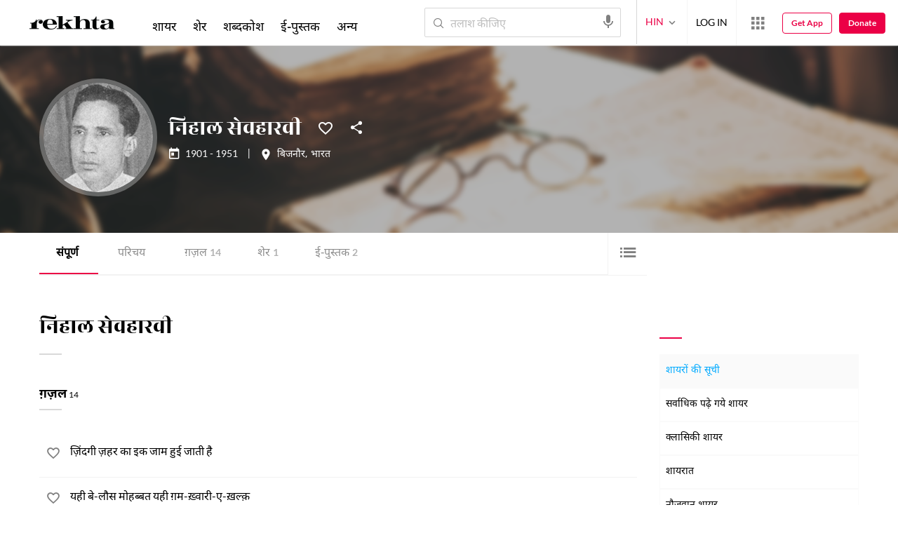

--- FILE ---
content_type: application/x-javascript; charset=utf-8
request_url: https://world.rekhta.org/user/userinfo
body_size: 179
content:
var userInfo = {"Name":null,"ImageUrl":null,"Id":null,"SessionId":"a8b9d66c-6a3d-4f07-9f22-7e99be22f999","FavCount":0,"GuestUserValue":null,"SearchSessionId":"a8b9d66c-6a3d-4f07-9f22-7e99be22f999","Email":null,"host":"world.rekhta.org"};